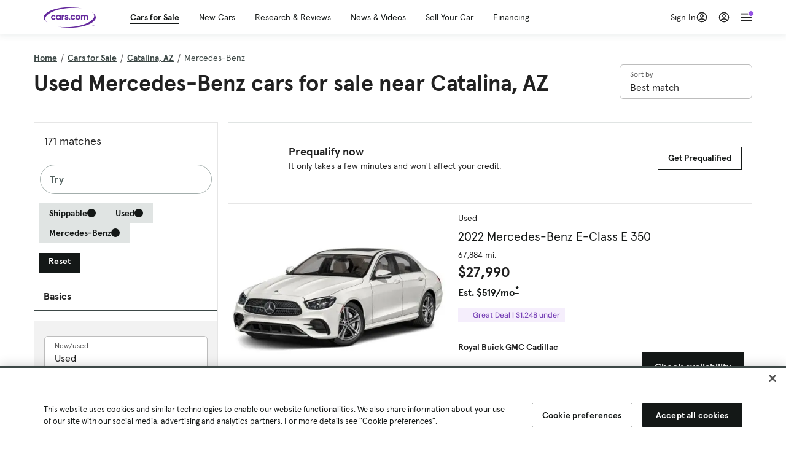

--- FILE ---
content_type: text/html; charset=utf-8
request_url: https://cars.qualtrics.com/jfe/form/SV_81Hx3Jkheo8zhmC
body_size: 19086
content:
<!DOCTYPE html>
<html class="JFEScope">
<head>
    <meta charset="UTF-8">
    <meta http-equiv="X-UA-Compatible" content="IE=edge">
    <meta name="apple-mobile-web-app-capable" content="yes">
    <meta name="mobile-web-app-capable" content="yes">
    <title>Qualtrics Survey | Qualtrics Experience Management</title>
    
        <link rel="dns-prefetch" href="//co1.qualtrics.com/WRQualtricsShared/">
        <link rel="preconnect" href="//co1.qualtrics.com/WRQualtricsShared/">
    
    <meta name="description" content="The most powerful, simple and trusted way to gather experience data. Start your journey to experience management and try a free account today.">
    <meta name="robots" content="noindex">
    <meta id="meta-viewport" name="viewport" content="width=device-width, initial-scale=1, minimum-scale=1, maximum-scale=2.5">
    <meta property="og:title" content="Qualtrics Survey | Qualtrics Experience Management">
    <meta property="og:description" content="The most powerful, simple and trusted way to gather experience data. Start your journey to experience management and try a free account today.">
    
        <meta property="og:image" content="https://cars.qualtrics.com/CP/Graphic.php?IM=IM_0ocZAgMDorIIuwJ">
    
    <script>(function(w) {
  'use strict';
  if (w.history && w.history.replaceState) {
    var path = w.location.pathname;
    var jfePathRegex = /^\/jfe\d+\//;

    if (jfePathRegex.test(path)) {
      w.history.replaceState(null, null, w.location.href.replace(path, path.replace(jfePathRegex, '/jfe/')));
    }
  }
})(window);
</script>
</head>
    <body id="SurveyEngineBody">
    <noscript><style>#pace{display: none;}</style><div style="padding:8px 15px;font-family:Helvetica,Arial,sans-serif;background:#fcc;border:1px solid #c55">Javascript is required to load this page.</div></noscript>
    
        <style type='text/css'>#pace{background:#fff;position:absolute;top:0;bottom:0;left:0;right:0;z-index:1}#pace::before{content:'';display:block;position:fixed;top:30%;right:50%;width:50px;height:50px;border:6px solid transparent;border-top-color:#0b6ed0;border-left-color:#0b6ed0;border-radius:80px;animation:q 1s linear infinite;margin:-33px -33px 0 0;box-sizing:border-box}@keyframes q{0%{transform:rotate(0)}100%{transform:rotate(360deg)}}
</style>
        <div id='pace'></div>
    
    <script type="text/javascript">
      window.QSettings = {
          
        jfeVersion: "a8ef4bfa1e5b68ca5c6385caa82ad0b3b12ea721",
        publicPath: "/jfe/static/dist/",
        cbs: [], bootstrapSkin: null, ab: false,
        getPT: function(cb) {
          if (this.pt !== undefined) {
            cb(this.success, this.pt);
          } else {
            this.cbs.push(cb);
          }
        },
        setPT: function(s, pt) {
          this.success = s;
          this.pt = pt;
          if (this.cbs.length) {
            for (var i = 0; i < this.cbs.length; i++) {
              this.cbs[i](s, pt);
            }
          }
        }
      };
    </script>
    <div id="skinPrefetch" style="position: absolute; visibility: hidden" class="JFEContent SkinV2 webkit CSS3"></div>
    <script>(()=>{"use strict";var e,r,t,a,c,o={},n={};function d(e){var r=n[e];if(void 0!==r)return r.exports;var t=n[e]={id:e,loaded:!1,exports:{}};return o[e].call(t.exports,t,t.exports,d),t.loaded=!0,t.exports}d.m=o,e=[],d.O=(r,t,a,c)=>{if(!t){var o=1/0;for(l=0;l<e.length;l++){for(var[t,a,c]=e[l],n=!0,f=0;f<t.length;f++)(!1&c||o>=c)&&Object.keys(d.O).every(e=>d.O[e](t[f]))?t.splice(f--,1):(n=!1,c<o&&(o=c));if(n){e.splice(l--,1);var i=a();void 0!==i&&(r=i)}}return r}c=c||0;for(var l=e.length;l>0&&e[l-1][2]>c;l--)e[l]=e[l-1];e[l]=[t,a,c]},d.n=e=>{var r=e&&e.__esModule?()=>e.default:()=>e;return d.d(r,{a:r}),r},t=Object.getPrototypeOf?e=>Object.getPrototypeOf(e):e=>e.__proto__,d.t=function(e,a){if(1&a&&(e=this(e)),8&a)return e;if("object"==typeof e&&e){if(4&a&&e.__esModule)return e;if(16&a&&"function"==typeof e.then)return e}var c=Object.create(null);d.r(c);var o={};r=r||[null,t({}),t([]),t(t)];for(var n=2&a&&e;"object"==typeof n&&!~r.indexOf(n);n=t(n))Object.getOwnPropertyNames(n).forEach(r=>o[r]=()=>e[r]);return o.default=()=>e,d.d(c,o),c},d.d=(e,r)=>{for(var t in r)d.o(r,t)&&!d.o(e,t)&&Object.defineProperty(e,t,{enumerable:!0,get:r[t]})},d.f={},d.e=e=>Promise.all(Object.keys(d.f).reduce((r,t)=>(d.f[t](e,r),r),[])),d.u=e=>"c/"+{196:"vendors~recaptchav3",233:"db",438:"vendors~mockForm",821:"barrel-roll",905:"ss",939:"bf",1044:"matrix",1075:"mc",1192:"meta",1205:"timing",1365:"hmap",1543:"recaptchav3",1778:"slide",1801:"fade",2042:"jsApi",2091:"advance-button-template",2292:"hotspot",2436:"slider",2552:"vendors~scoring~cs~matrix",2562:"flip",2603:"mockForm",2801:"fancybox",3432:"mp",4522:"scoring",4863:"dd",5321:"vendors~mockForm~response-summary~fileupload",5330:"fileupload",5453:"default~cs~slider~ss",5674:"pgr",5957:"response-summary",6023:"vendors~fileupload",6198:"te",6218:"ro",6246:"focus-handler",6255:"captcha",6500:"default~hl~hotspot~matrix",6507:"prototype",7211:"sbs",7529:"cs",7685:"preview",7719:"default~hmap~pgr~ro~te~timing",8095:"default~cs~slider",8393:"draw",8606:"default~captcha~cs~db~dd~draw~fileupload~hmap~hl~hotspot~matrix~mc~meta~pgr~ro~sbs~slider~ss~te~timing",9679:"toc",9811:"hl"}[e]+"."+{196:"97848bc9e7c6051ecccc",233:"8ba9f6447cd314fbb68a",438:"53d5364f2fde015d63eb",821:"7889bb8e29b6573a7c1e",905:"351d3164dfd98410d564",939:"eec2597b947c36022f6d",1044:"d8d7465fc033fbb10620",1075:"86a63d9fd6b94fccd78b",1192:"2bda7fa2af76817782a5",1205:"e0a338ca75eae4b40cc1",1365:"b3a7378eb91cc2c32d41",1543:"0c7be974c5976b4baac4",1778:"89aa23ad976cab36539d",1801:"8cb2d1667aca0bc1260e",2042:"c48c082656b18079aa7e",2091:"4f0959084e4a4a187d1d",2292:"14fd8d7b863312b03015",2436:"96ce9dfbc69cf4a6f014",2552:"7cd2196cef0e70bb9e8a",2562:"3266dde7e4660ffcef3a",2603:"c8f6cb94cd9e79b57383",2801:"685cee5836e319fa57a8",3432:"6ae4057caed354cea4bd",4522:"1beb1b30ccc2fa30924f",4863:"4a0994a3732ac4fec406",5321:"41b49ced3a7a9cce58ab",5330:"4e241617d0d8f9638bed",5453:"171b59120e19c43bc4c6",5674:"144a9eb1a74ebd10fb2f",5957:"18b07be3e10880ac7370",6023:"2f608006811a8be8971c",6198:"31e404ce9bb91ad2fdc1",6218:"3cb64ba46db80f90121a",6246:"ba7b22b6a40782e5e004",6255:"a511708ee09ee539c882",6500:"e988cfdc3a56d687c346",6507:"63afbf731c56ba97ae7b",7211:"2d043279f45787cdbc6a",7529:"6440499b8bf1aaf62693",7685:"1241170f420176c2c6ef",7719:"8714f0d6579c8e712177",8095:"3b318c0e91b8cce117d5",8393:"2a48f184a447969fff1f",8606:"017a626bdaafbf05c221",9679:"20b914cfa638dfe959cc",9811:"e3e744cd3ab59c8be98b"}[e]+".min.js",d.miniCssF=e=>"fancybox.0bb59945b9873f54214a.min.css",d.g=function(){if("object"==typeof globalThis)return globalThis;try{return this||new Function("return this")()}catch(e){if("object"==typeof window)return window}}(),d.o=(e,r)=>Object.prototype.hasOwnProperty.call(e,r),a={},c="javascriptformengine:",d.l=(e,r,t,o)=>{if(a[e])a[e].push(r);else{var n,f;if(void 0!==t)for(var i=document.getElementsByTagName("script"),l=0;l<i.length;l++){var b=i[l];if(b.getAttribute("src")==e||b.getAttribute("data-webpack")==c+t){n=b;break}}n||(f=!0,(n=document.createElement("script")).charset="utf-8",n.timeout=120,d.nc&&n.setAttribute("nonce",d.nc),n.setAttribute("data-webpack",c+t),n.src=e),a[e]=[r];var s=(r,t)=>{n.onerror=n.onload=null,clearTimeout(u);var c=a[e];if(delete a[e],n.parentNode&&n.parentNode.removeChild(n),c&&c.forEach(e=>e(t)),r)return r(t)},u=setTimeout(s.bind(null,void 0,{type:"timeout",target:n}),12e4);n.onerror=s.bind(null,n.onerror),n.onload=s.bind(null,n.onload),f&&document.head.appendChild(n)}},d.r=e=>{"undefined"!=typeof Symbol&&Symbol.toStringTag&&Object.defineProperty(e,Symbol.toStringTag,{value:"Module"}),Object.defineProperty(e,"__esModule",{value:!0})},d.nmd=e=>(e.paths=[],e.children||(e.children=[]),e),d.p="",(()=>{if("undefined"!=typeof document){var e=e=>new Promise((r,t)=>{var a=d.miniCssF(e),c=d.p+a;if(((e,r)=>{for(var t=document.getElementsByTagName("link"),a=0;a<t.length;a++){var c=(n=t[a]).getAttribute("data-href")||n.getAttribute("href");if("stylesheet"===n.rel&&(c===e||c===r))return n}var o=document.getElementsByTagName("style");for(a=0;a<o.length;a++){var n;if((c=(n=o[a]).getAttribute("data-href"))===e||c===r)return n}})(a,c))return r();((e,r,t,a,c)=>{var o=document.createElement("link");o.rel="stylesheet",o.type="text/css",d.nc&&(o.nonce=d.nc),o.onerror=o.onload=t=>{if(o.onerror=o.onload=null,"load"===t.type)a();else{var n=t&&t.type,d=t&&t.target&&t.target.href||r,f=new Error("Loading CSS chunk "+e+" failed.\n("+n+": "+d+")");f.name="ChunkLoadError",f.code="CSS_CHUNK_LOAD_FAILED",f.type=n,f.request=d,o.parentNode&&o.parentNode.removeChild(o),c(f)}},o.href=r,t?t.parentNode.insertBefore(o,t.nextSibling):document.head.appendChild(o)})(e,c,null,r,t)}),r={3454:0};d.f.miniCss=(t,a)=>{r[t]?a.push(r[t]):0!==r[t]&&{2801:1}[t]&&a.push(r[t]=e(t).then(()=>{r[t]=0},e=>{throw delete r[t],e}))}}})(),(()=>{var e={3454:0};d.f.j=(r,t)=>{var a=d.o(e,r)?e[r]:void 0;if(0!==a)if(a)t.push(a[2]);else if(3454!=r){var c=new Promise((t,c)=>a=e[r]=[t,c]);t.push(a[2]=c);var o=d.p+d.u(r),n=new Error;d.l(o,t=>{if(d.o(e,r)&&(0!==(a=e[r])&&(e[r]=void 0),a)){var c=t&&("load"===t.type?"missing":t.type),o=t&&t.target&&t.target.src;n.message="Loading chunk "+r+" failed.\n("+c+": "+o+")",n.name="ChunkLoadError",n.type=c,n.request=o,a[1](n)}},"chunk-"+r,r)}else e[r]=0},d.O.j=r=>0===e[r];var r=(r,t)=>{var a,c,[o,n,f]=t,i=0;if(o.some(r=>0!==e[r])){for(a in n)d.o(n,a)&&(d.m[a]=n[a]);if(f)var l=f(d)}for(r&&r(t);i<o.length;i++)c=o[i],d.o(e,c)&&e[c]&&e[c][0](),e[c]=0;return d.O(l)},t=self.webpackChunkjavascriptformengine=self.webpackChunkjavascriptformengine||[];t.forEach(r.bind(null,0)),t.push=r.bind(null,t.push.bind(t))})()})();</script>
    <script src="/jfe/static/dist/jfeLib.41e905943427321fa036.min.js" crossorigin="anonymous"></script>
    <script src="/jfe/static/dist/jfe.b2aa22a9b68ea0a1d846.min.js" crossorigin="anonymous"></script>


    <link href="/jfe/themes/templated-skins/qualtrics.2014:cars.9820517390:null/version-1765475774342-89bffa/stylesheet.css" rel="stylesheet"><link href="https://rsms.me/inter/inter.css" rel="stylesheet">

    <link id="rtlStyles" rel="stylesheet" type="text/css">
    <style id="customStyles"></style>

    <style>
      .JFEScope .questionFocused   .advanceButtonContainer {transition:opacity .3s!important;visibility:unset;opacity:1}
      .JFEScope .questionUnfocused .advanceButtonContainer, .advanceButtonContainer {transition:opacity .3s!important;visibility:hidden;opacity:0}
      .Skin .Bipolar .bipolar-mobile-header, .Skin .Bipolar .desktop .bipolar-mobile-header, .Skin .Bipolar .mobile .ColumnLabelHeader {display: none}

      /* Change color of question validation warnings */
      .Skin .ValidationError.Warn {color: #e9730c;}

      /* Hide mobile preview scrollbar for Chrome, Safari and Opera */
      html.MobilePreviewFrame::-webkit-scrollbar { display: none; }

      /* Hide mobile preview scrollbar for IE and Edge */
      html.MobilePreviewFrame { -ms-overflow-style: none; scrollbar-width: none; }
    </style>
    <style type="text/css">.accessibility-hidden{height:0;width:0;overflow:hidden;position:absolute;left:-999px}</style>
    <div id="polite-announcement" class="accessibility-hidden" aria-live="polite" aria-atomic="true"></div>
    <div id="assertive-announcement" class="accessibility-hidden" aria-live="assertive" role="alert" aria-atomic="true"></div>
    <script type="text/javascript">
      (function () {
        var o = {};
        try {
          Object.defineProperty(o,'compat',{value:true,writable:true,enumerable:true,configurable:true});
        } catch (e) {};
        if (o.compat !== true || document.addEventListener === undefined) {
          window.location.pathname = '/jfe/incompatibleBrowser';
        }

        var fv = document.createElement('link');
        fv.rel = 'apple-touch-icon';
        fv.href = "https://cars.qualtrics.com/CP/Graphic.php?IM=IM_eR3RqUaDkCmZcDb";
        document.getElementsByTagName('head')[0].appendChild(fv);
      })();
      QSettings.ab = false;
      document.title = "Qualtrics Survey | Qualtrics Experience Management";
      
      (function(s) {
        QSettings.bootstrapSkin = s;
        var sp = document.getElementById('skinPrefetch');
        if (sp) {
          sp.innerHTML = s;
        }
      })("<meta name=\"HandheldFriendly\" content=\"true\" />\n<meta name = \"viewport\" content = \"user-scalable = yes, maximum-scale=10, minimum-scale=1, initial-scale = 1, width = device-width\" />\n<div class='Skin'>\n\t<div id=\"Overlay\"></div>\n\t<div id=\"Wrapper\">\n\t\t\n\t\t<div class='SkinInner'>\n\t\t\t<div id='LogoContainer'>\n\t\t\t\t<div id='Logo'><img src=\"https://cars.qualtrics.com/CP/Graphic.php?IM=IM_4UzHhdp9et1Omp0\" /></div>\n\t\t\t</div>\n\t\t\t<div id='HeaderContainer'>\n\t\t\t\t<div id=\"BrandingHeader\"><script type=\"text/javascript\">\nQualtrics.SurveyEngine.addOnReady(function() {\njQuery('#Plug').attr('style', 'display:none !important');\n});\n<\/script></div>\n\t\t\t\t<div id='Header'>{~Header~}</div>\n\t\t\t</div>\n\t\t\t<div id='SkinContent'>\n\t\t\t\t<div id='Questions'>{~Question~}</div>\n\t\t\t\t<div id='Buttons'>{~Buttons~}</div>\n\t\t\t\t<div id='ProgressBar'>{~ProgressBar~}</div>\n\t\t\t</div>\n\t\t</div>\n\t\t<div id='Footer'>{~Footer~}</div>\n\t\t\n\t\t<div id='PushStickyFooter'></div>\n\t</div>\n\t<div id=\"Plug\" style=\"display:block !important;\"><a href=\"https://www.qualtrics.com/powered-by-qualtrics/?utm_source=internal%2Binitiatives&utm_medium=survey%2Bpowered%2Bby%2Bqualtrics&utm_content={~BrandID~}&utm_survey_id={~SurveyID~}\" target=\"_blank\" aria-label=\"{~PlugLabel~}\">{~Plug~}</a></div>\n</div>\n<script>Qualtrics.SurveyEngine.addOnload(Qualtrics.uniformLabelHeight);<\/script>\n\n<script>\n//TM6 Question Text Cell Padding\n\t//JFE\n\tPage.on('ready:imagesLoaded',function() {\n\t\tvar t = jQuery(\".QuestionText table\");\n\t  for (i=0; i<t.length; i++) {\n\t    if (t[i].cellPadding != undefined) {\n\t      var p = t[i].cellPadding + \"px\";\n\t      t.eq(i).find(\"th\").css(\"padding\",p);\n\t      t.eq(i).find(\"td\").css(\"padding\",p);\n\t    }\n\t  }\n\t});\n\t//SE\n\tjQuery(window).on('load',function() {\n\t\tif (jQuery(\"div\").hasClass(\"JFE\") == false) {\n\t    var t = jQuery(\".QuestionText table\");\n\t    for (i=0; i<t.length; i++) {\n\t      if (t[i].cellPadding != undefined) {\n\t        var p = t[i].cellPadding + \"px\";\n\t        t.eq(i).find(\"th\").css(\"padding\",p);\n\t        t.eq(i).find(\"td\").css(\"padding\",p);\n\t      }\n\t    }\n\t\t};\n\t});\n//TM21 iOS Text Box Width Fix\n//JFE\nPage.on('ready:imagesLoaded',function() {\n\tfunction isIE () {\n  \tvar myNav = navigator.userAgent.toLowerCase();\n  \treturn (myNav.indexOf('msie') != -1) ? parseInt(myNav.split('msie')[1]) : false;\n\t}\n\tif (!isIE()) {\n\t\tvar mq = window.matchMedia( \"(max-width: 480px)\" );\n\t\tif (mq.matches == true) {\n\t\t\tjQuery(\".Skin .MC .TextEntryBox\").css(\"width\",\"100%\");\n\t\t\tjQuery(\".Skin .TE .ESTB .InputText\").css(\"width\",\"100%\");\n\t\t\tjQuery(\".Skin .TE .FORM .InputText\").css(\"width\",\"100%\");\n\t\t\tjQuery(\".Skin .TE .ML .InputText\").css(\"width\",\"100%\");\n\t\t\tjQuery(\".Skin .TE .PW .InputText\").css(\"width\",\"100%\");\n\t\t\tjQuery(\".Skin .TE .SL .InputText\").css(\"width\",\"100%\");\n\t\t\tjQuery(\".Skin .TE .FollowUp .InputText\").css(\"width\",\"100%\");\n\t\t};\n\t};\n});\n//SE\njQuery(window).on('load',function() {\n\tfunction isIE () {\n  \tvar myNav = navigator.userAgent.toLowerCase();\n  \treturn (myNav.indexOf('msie') != -1) ? parseInt(myNav.split('msie')[1]) : false;\n\t}\n\tif (!isIE()) {\n\t\tvar mq = window.matchMedia( \"(max-width: 480px)\" );\n\t\tif (jQuery(\"div\").hasClass(\"JFE\") == false && mq.matches == true) {\n\t\t\tjQuery(\".Skin .MC .TextEntryBox\").css(\"width\",\"100%\");\n\t\t\tjQuery(\".Skin .TE .ESTB .InputText\").css(\"width\",\"100%\");\n\t\t\tjQuery(\".Skin .TE .FORM .InputText\").css(\"width\",\"100%\");\n\t\t\tjQuery(\".Skin .TE .ML .InputText\").css(\"width\",\"100%\");\n\t\t\tjQuery(\".Skin .TE .PW .InputText\").css(\"width\",\"100%\");\n\t\t\tjQuery(\".Skin .TE .SL .InputText\").css(\"width\",\"100%\");\n\t\t\tjQuery(\".Skin .TE .FollowUp .InputText\").css(\"width\",\"100%\");\n\t\t};\n\t};\n});\n<\/script>\n\n<style>.Skin .QuestionOuter.Matrix{max-width:1100px}</style>\n");
      
      
      (function() {
        var fv = document.createElement('link');
        fv.type = 'image/x-icon';
        fv.rel = 'icon';
        fv.href = "https://cars.qualtrics.com/CP/Graphic.php?IM=IM_bdYYI4BiyXYEhx3";
        document.getElementsByTagName('head')[0].appendChild(fv);
      }());
      
      
    </script>
        <script type="text/javascript">
          (function(appData) {
            if (appData && typeof appData === 'object' && '__jfefeRenderDocument' in appData) {
              var doc = appData.__jfefeRenderDocument

              if (doc === 'incompatible') {
                window.location = '/jfe/incompatibleBrowser';
                return
              }

              window.addEventListener('load', function() {
                // farewell jfe
                delete window.QSettings
                delete window.webpackJsonp
                delete window.jQuery
                delete window.ErrorWatcher
                delete window.onLoadCaptcha
                delete window.experimental
                delete window.Page

                var keys = Object.keys(window);
                for (let i in keys) {
                  var name = keys[i];
                  if (name.indexOf('jQuery') === 0) {
                    delete window[name];
                    break;
                  }
                }

                document.open();
                document.write(doc);
                document.close();
              })
            } else {
              // prevent document.write from replacing the entire page
              window.document.write = function() {
                log.error('document.write is not allowed and has been disabled.');
              };

              QSettings.setPT(true, appData);
            }
          })({"FormSessionID":"FS_6H7IJWhUz9cAXCN","QuestionIDs":["QID1","QID2"],"QuestionDefinitions":{"QID1":{"DefaultChoices":false,"DataExportTag":"Q1","QuestionID":"QID1","QuestionType":"Meta","Selector":"Browser","Configuration":{"QuestionDescriptionOption":"UseText"},"Choices":{"1":{"Display":"Browser","TextEntry":1},"2":{"Display":"Version","TextEntry":1},"3":{"Display":"Operating System","TextEntry":1},"4":{"Display":"Screen Resolution","TextEntry":1},"5":{"Display":"Flash Version","TextEntry":1},"6":{"Display":"Java Support","TextEntry":1},"7":{"Display":"User Agent","TextEntry":1}},"Validation":"None","GradingData":[],"Language":{"EN":{"QuestionText":"Click to write the question text","Choices":{"1":{"Display":"Browser"},"2":{"Display":"Version"},"3":{"Display":"Operating System"},"4":{"Display":"Screen Resolution"},"5":{"Display":"Flash Version"},"6":{"Display":"Java Support"},"7":{"Display":"User Agent"}}}},"NextChoiceId":4,"NextAnswerId":1,"SurveyLanguage":"EN"},"QID2":{"DefaultChoices":false,"DataExportTag":"Q2","QuestionType":"MC","Selector":"SAVR","SubSelector":"TX","Configuration":{"QuestionDescriptionOption":"UseText"},"Choices":{"1":{"Display":"Experience using Cars.com"},"2":{"Display":"Receive assistance for trouble I am experiencing with the Cars.com site"},"3":{"Display":"Leave feedback for a dealership"},"4":{"Display":"Receive assistance for trouble I am experiencing with listing my vehicle for sale on Cars.com"},"5":{"Display":"Experience using Your Garage","DisplayLogic":{"0":{"0":{"LeftOperand":"Page","LogicType":"EmbeddedField","Operator":"Contains","RightOperand":"/your-garage","Type":"Expression"},"1":{"Conjuction":"Or","LeftOperand":"Page Referrer","LogicType":"EmbeddedField","Operator":"Contains","RightOperand":"/your-garage","Type":"Expression"},"Type":"If"},"Type":"BooleanExpression","inPage":false}},"6":{"Display":"Feature request"}},"ChoiceOrder":[1,"6","5",2,"4",3],"Validation":{"Settings":{"ForceResponse":"ON","ForceResponseType":"ON","Type":"None"}},"GradingData":[],"Language":{"EN":{"QuestionText":"What type of feedback would you like to provide?","Choices":{"1":{"Display":"Experience using Cars.com"},"2":{"Display":"Receive assistance for trouble I am experiencing with the Cars.com site"},"3":{"Display":"Leave feedback for a dealership"},"4":{"Display":"Receive assistance for trouble I am experiencing with listing my vehicle for sale on Cars.com"},"5":{"Display":"Experience using Your Garage"},"6":{"Display":"Feature request"}}}},"NextChoiceId":7,"NextAnswerId":1,"QuestionID":"QID2","DataVisibility":{"Private":false,"Hidden":false},"SurveyLanguage":"EN"}},"NextButton":null,"PreviousButton":false,"Count":2,"Skipped":0,"NotDisplayed":0,"LanguageSelector":null,"Messages":{"PoweredByQualtrics":"Powered by Qualtrics","PoweredByQualtricsLabel":"Powered by Qualtrics: Learn more about Qualtrics in a new tab","A11yNextPage":"You are on the next page","A11yPageLoaded":"Page Loaded","A11yPageLoading":"Page is loading","A11yPrevPage":"You are on the previous page","FailedToReachServer":"We were unable to connect to our servers. Please check your internet connection and try again.","ConnectionError":"Connection Error","IPDLError":"Sorry, an unexpected error occurred.","Retry":"Retry","Cancel":"Cancel","Language":"Language","Done":"Done","AutoAdvanceLabel":"or press Enter","DecimalSeparator":"Please exclude commas and if necessary use a point as a decimal separator.","IE11Body":"You are using an unsupported browser. Qualtrics surveys will no longer load in Internet Explorer 11 after March 15, 2024.","BipolarPreference":"Select this answer if you prefer %1 over %2 by %3 points.","BipolarNoPreference":"Select this answer if you have no preference between %1 and %2.","Blank":"Blank","CaptchaRequired":"Answering the captcha is required to proceed","MCMSB_Instructions":"To select multiple options in a row, click and drag your mouse or hold down Shift when selecting. To select non-sequential options, hold down Control (on a PC) or Command (on a Mac) when clicking. To deselect an option, hold down Control or Command and click on a selected option.","MLDND_Instructions":"Drag and drop each item from the list into a bucket.","PGR_Instructions":"Drag and drop items into groups. Within each group, rank items by dragging and dropping them into place.","ROSB_Instructions":"Select items and then rank them by clicking the arrows to move each item up and down."},"IsPageMessage":false,"ErrorCode":null,"PageMessageTranslations":{},"CurrentLanguage":"EN","FallbackLanguage":"EN","QuestionRuntimes":{"QID1":{"Highlight":false,"ID":"QID1","Type":"Meta","Selector":"Browser","SubSelector":null,"ErrorMsg":null,"TerminalAuthError":false,"Valid":false,"MobileFirst":false,"QuestionTypePluginProperties":null,"CurrentMultiPageQuestionIndex":0,"Displayed":true,"PreValidation":"None","IsAutoAuthFailure":false,"ErrorSeverity":null,"PDPErrorMsg":null,"PDPError":null,"QuestionText":"Click to write the question text","Choices":{"1":{"Display":"Browser"},"2":{"Display":"Version"},"3":{"Display":"Operating System"},"4":{"Display":"Screen Resolution"},"5":{"Display":"Flash Version"},"6":{"Display":"Java Support"},"7":{"Display":"User Agent"}},"WontBeDisplayedText":"This question will not be displayed to the recipient.","Active":true},"QID2":{"Highlight":false,"ID":"QID2","Type":"MC","Selector":"SAVR","SubSelector":"TX","ErrorMsg":null,"TerminalAuthError":false,"Valid":false,"MobileFirst":false,"QuestionTypePluginProperties":null,"CurrentMultiPageQuestionIndex":0,"Displayed":true,"PreValidation":{"Settings":{"ForceResponse":"ON","ForceResponseType":"ON","Type":"None"}},"Choices":{"1":{"ID":"1","RecodeValue":"1","VariableName":"1","Text":"","Display":"Experience using Cars.com","InputWidth":null,"Exclusive":false,"Selected":false,"Password":false,"TextEntry":false,"TextEntrySize":"Small","TextEntryLength":null,"InputHeight":null,"Error":null,"ErrorMsg":null,"PDPErrorMsg":null,"PDPError":null,"Displayed":true},"2":{"ID":"2","RecodeValue":"2","VariableName":"2","Text":"","Display":"Receive assistance for trouble I am experiencing with the Cars.com site","InputWidth":null,"Exclusive":false,"Selected":false,"Password":false,"TextEntry":false,"TextEntrySize":"Small","TextEntryLength":null,"InputHeight":null,"Error":null,"ErrorMsg":null,"PDPErrorMsg":null,"PDPError":null,"Displayed":true},"3":{"ID":"3","RecodeValue":"3","VariableName":"3","Text":"","Display":"Leave feedback for a dealership","InputWidth":null,"Exclusive":false,"Selected":false,"Password":false,"TextEntry":false,"TextEntrySize":"Small","TextEntryLength":null,"InputHeight":null,"Error":null,"ErrorMsg":null,"PDPErrorMsg":null,"PDPError":null,"Displayed":true},"4":{"ID":"4","RecodeValue":"4","VariableName":"4","Text":"","Display":"Receive assistance for trouble I am experiencing with listing my vehicle for sale on Cars.com","InputWidth":null,"Exclusive":false,"Selected":false,"Password":false,"TextEntry":false,"TextEntrySize":"Small","TextEntryLength":null,"InputHeight":null,"Error":null,"ErrorMsg":null,"PDPErrorMsg":null,"PDPError":null,"Displayed":true},"5":{"ID":"5","RecodeValue":"5","VariableName":"5","Text":"","Display":"Experience using Your Garage","InputWidth":null,"Exclusive":false,"Selected":false,"Password":false,"TextEntry":false,"TextEntrySize":"Small","TextEntryLength":null,"InputHeight":null,"Error":null,"ErrorMsg":null,"PDPErrorMsg":null,"PDPError":null,"Displayed":false},"6":{"ID":"6","RecodeValue":"6","VariableName":"6","Text":"","Display":"Feature request","InputWidth":null,"Exclusive":false,"Selected":false,"Password":false,"TextEntry":false,"TextEntrySize":"Small","TextEntryLength":null,"InputHeight":null,"Error":null,"ErrorMsg":null,"PDPErrorMsg":null,"PDPError":null,"Displayed":true}},"ChoiceOrder":["1","6","2","4","3"],"ChoiceTextPosition":"Left","Selected":null,"IsAutoAuthFailure":false,"ErrorSeverity":null,"PDPErrorMsg":null,"PDPError":null,"QuestionText":"What type of feedback would you like to provide?","ExistingChoices":{},"ProcessedDisplayChoiceOrder":["1","6","2","4","3"],"ChoiceOrderSetup":true,"Active":true}},"IsEOS":false,"FailedValidation":false,"PDPValidationFailureQuestionIDs":[],"BlockID":"BL_efZV8eIc4EQ2sv4","FormTitle":"Qualtrics Survey | Qualtrics Experience Management","SurveyMetaDescription":"The most powerful, simple and trusted way to gather experience data. Start your journey to experience management and try a free account today.","TableOfContents":null,"UseTableOfContents":false,"SM":{"BaseServiceURL":"https://cars.qualtrics.com","SurveyVersionID":"9223370314410068697","IsBrandEncrypted":false,"JFEVersionID":"03fe6757db2b5fa6b3fa7f1a6bef80a9295ac371","BrandDataCenterURL":"https://yul1.qualtrics.com","XSRFToken":"9CDigqxDk2j_jl735AlH3A","StartDate":"2026-01-19 05:34:21","StartDateRaw":1768800861977,"BrandID":"cars","SurveyID":"SV_81Hx3Jkheo8zhmC","BrowserName":"Chrome","BrowserVersion":"131.0.0.0","OS":"Macintosh","UserAgent":"Mozilla/5.0 (Macintosh; Intel Mac OS X 10_15_7) AppleWebKit/537.36 (KHTML, like Gecko) Chrome/131.0.0.0 Safari/537.36; ClaudeBot/1.0; +claudebot@anthropic.com)","LastUserAgent":"Mozilla/5.0 (Macintosh; Intel Mac OS X 10_15_7) AppleWebKit/537.36 (KHTML, like Gecko) Chrome/131.0.0.0 Safari/537.36; ClaudeBot/1.0; +claudebot@anthropic.com)","QueryString":"","IP":"3.138.179.189","URL":"https://cars.qualtrics.com/jfe/form/SV_81Hx3Jkheo8zhmC","BaseHostURL":"https://cars.qualtrics.com","ProxyURL":"https://cars.qualtrics.com/jfe/form/SV_81Hx3Jkheo8zhmC","JFEDataCenter":"jfe6","dataCenterPath":"jfe6","IsPreview":false,"LinkType":"anonymous","geoIPLocation":{"IPAddress":"3.138.179.189","City":"Columbus","CountryName":"United States","CountryCode":"US","Region":"OH","RegionName":"Ohio","PostalCode":"43215","Latitude":39.9625,"Longitude":-83.0061,"MetroCode":535,"Private":false},"geoIPV2Enabled":true,"EDFromRequest":[],"FormSessionID":"FS_6H7IJWhUz9cAXCN"},"ED":{"SID":"SV_81Hx3Jkheo8zhmC","SurveyID":"SV_81Hx3Jkheo8zhmC","Q_URL":"https://cars.qualtrics.com/jfe/form/SV_81Hx3Jkheo8zhmC","UserAgent":"Mozilla/5.0 (Macintosh; Intel Mac OS X 10_15_7) AppleWebKit/537.36 (KHTML, like Gecko) Chrome/131.0.0.0 Safari/537.36; ClaudeBot/1.0; +claudebot@anthropic.com)","Q_CHL":"anonymous","Q_LastModified":1728327145,"Q_Language":"EN"},"PostToStartED":{},"FormRuntime":null,"RuntimePayload":"9u5bjWkdRvzOsoe3y3qEsC4GuhaeEUDsjpXmb2o+tD1u/AK2O+yz50Z6MqS6DduhUsixTh5sfz1aV0aDdnCJif0R4LleLh6mQJQEpEGc1OKM+gg/VvvURF516Iuo4Q/haRhdtpXYGpPvq+S3AB7w1vQofQZ3pEbEfdESmVTqLzaTFygdYhj+GfHaiEVKoB+a60t6X/9anWZcP8P009lTh/3jz4oL5CJqOcCOkx2ZnRV3IKPQi4WhWVdv1af3ebr8/i0r6t7ChESkIFHgb7CCdTbyy8X5hUXjDq6e8FZu6kyEN6oQ6UzYyCoOvrOjpUn8JfLCEoKUZZOAaVXafHfLg39MgpmwITWKXG7tfCndd3yCn6y2K+oaWZj7S6OK/izHrDlGzzJ+jTG1rpnjXcrULInogmPUuKlRo+6w/i1kiubOHQ4WWcfVLdeIcn17BjeS8Tjc7H7CCESZ0Lb980Zwl8WN8OXLsStGkXGRiZAD+j1r5FJ/Rlpv+EYDstxIACQYfICEi+1YAch4jXk6wef5KvxD5cZUqmNNdxgN3yyvZxn5+Srq9c6ZAAQ86avoGlsuwUN5uYWG/p2lB0sbken0gAYxVMMEHsdVRopjYZqaM0U/[base64]/xLRsPOF1if/oQazWX1um3o1BPvSbLPu7ZaNa+GJ0dR4n7ahbSqKy5Lu4Lum72FPKfRD35fwbMt9K6Rse2KfXf/j+zDhG9rHVgbTfhmrD2toEEbMIXwkajPYEAQywl8lsF04nU+G08jGf2IAFAGqzxs4fLwE3t0DeARzyyu2JBdJenLKA4156cKTNG5OkVCgnoEY8wO47WlBYOCuOo6EGMBZfVeJmTwGOVfiU1VLre59aH+a4jEU3NeWMgmwDiDQI4B2shkXnJFa28GKS9zmNTmLGkQe/jQUfFzQEUpcZYqy0aB+E2OTuqhGX0knY22Vi2EHo6T6PkiTULPp1fud3bGlrMfw61sQ3dvPF+W20t25dPmwLSzs13wIYCVUJEzK0T0sOus5+9+kvizBob4GUbWJS0XU/VuhJRmjZPl6JihTUiGmM0Y14yM5r/m0EhXtXiQf50vhX0J58LHjvGmr+ko24y+H/OAWnDPFUrX+BVLQs4Yl/sfH2qZL01siEN6rutofROo14+LTgYxCeUzxwgGixMzZlVf+kL3U4JyPrET4SocP72pEFBZhnCm9+zWUYMJI6ODh2h3mUlBTJKRlDbUuWdM0n+nGjWOSIQOQ5YhhlDLbtXjmxlW1/HNKqFLPAsj3wweCMGrysqdj1tdXRtqH7cgGkNCYke02OE37opTFG8HwtrtjEnoze56ZI0ELgu6YBUzz04uZUiNzKV/8qfKxJ4CSvc/60SCvpRn8rNP8yDMtUSLr1DLAxW3ctLnXp7TPT+cvdNyrzZlhM1nvQcwWsss04JmcXkxerT4/b+eR3ifW7AhiKrcvEgbxUGkwvLxWxWALhgv3VYcEJUK+iDtkOogJkKqkQ8hyvMpzjDGQDMF9ZlZhOIEC4viVvlNt5lRlmB9bMAnJ/reO2eX3wCvRQX6kVqjhpYBsf5gtDZHTIUZlELh1zOKTuUUUgk6RqLo6wVz9jj9dZDWd+qUyXIFSS7RGV/zysUOoUll1u9jXuj1MIqOBHY/MxxMb1m8rDi7AZQo103BLODlQdDN5bib2Doz49PyQFsxyjs9OypnEp8/tWwdypj0iXZqt0WodP7lqqDQJ6mlJSpiMPK+x823XqCXSRGlgpUuVf5TthQOe2Swt1m+PyhRNrEQSgDfiAinSPPKVf1zMwlWclgHldRMM2SkTcxkiePCFLAPNXZjoZQIqrXwTqtO2HTS778pe8Ohv5cYce0VvCornFExOEYFJWdLEX/4PiZVkt4YrpexZs1FReLasKnzF67hLue8JdzswHja3Wi4xY97vCLD8wKU4qnkuAtio0UhTVeCnwtl8zJYR2VFPCN7S/+jNaRUP7hUbbWHNKG+kD13QP/EN+cKpJl9LatDf+HHM9gIiAstZBThNgQWcQ4UdL2Cuv08ivXVVsQY208Fu4Em0euArEW2VTigeqKBDNJqRqs2zt61jreQv9a91GJ4U3CRxOyA5IZwZ9rF0a29//TlrvM5PeUHsG4RCP3I9pkU6hli/ZyGQSleuzjYKaGnWYwGoVDsMJDwPszUq3yHF5cilZfqSbTh03bh2Kf+oGt1APdTpYaI96S8n1KrXJaQRZYQICj+MbMwSzpSFXC7oK0pSQfKcx4ychYHeuL7ZKfbSr8uUSNHhS0aKMRram7/4tKt7SUXzA5S8yhbZ6guPmCZd6DOspKFc1Wnz7i33ftlnoId5cVWj53bluyvIkFczWmZFeMss/QFIVN36KeDi4DjQOHw5S/LweRi1OixO9qfMEhMapBMc5I8WjwlQJXUKLOYMRR56ogBrYSDpinqms4QKwrDv0ILD8tUfQeCHVpkBqMk4dol5NxbirkFaaFtgrFJG1nKhPpJtGk7866qGChSIL1q66otBWo04nv5mECMMXmwbj+HidGijXQvbRXe+/o1bR1wwpPbMb0pSJK1fyxjHRLfknZdy4nDppXoV/3XJsUSOkLeRosFYoDdRGTdxfszVZIP7uYOc0/qCAEBTmBFuR20S9iqy6T5tBOnV746cG27RurYA8ojfhIrAkYDc9omm9USJdplATc36famGMYW39BAWcO1lx1P2NXys0qL9K9y4wfC948dglIai5wkBp3mAd64lB2OdnoVRxVR1hO5gLtORg/tghSIcHKfL6FmkO5lOxoKGQleDqZfBuuo0TaTSceQ/7BRY1/oA6O4PuXAPOMsnyfXBATdM2BC5TK9Oucs7vlTIYVWsx1pVJoeIi9IVf3jFn0HYzfzFLS6puHX+YpbLjXcDYPM+cV/MpTolyPdAQQ8Jc6yhnmSMP+iYnQslnmIf5VST5pX5XL/yPQxXGSXrUFqNYen5SnG1nFwFRXWs31Tzhrj3hEwibyP5cQMw83pGnc3DIuX15VKqg/YnZJQ/1qwMkUFe+qHLEAR2796USwlDU+YmApYPRwVT0ThbRd6AwullJrIJUjCkX85/x0kqPj7OXO9RMRXDkHqPo1hp96bGX0puGsC4Bjlee655DtBvcfWzzv9S4X5BHTBsc164cTaAPL8EkOzulK+zMvCxo/H7vFVYnuEk/g+2JwpUIc9iF0Q5C388pC0iU9FFKMs8+xAFJgphBx5q0K06T/xe88/VftIfGqiHztfHyVyHRPm8WmRBVbg3Y/DMzALfPpL4MoULc36me8pO80b9hTyIXL0qbPbKGkQhu/m8EEWfJzMHNDTn///Sg7AGCPuaMezUpYMAG0MwlsoD/MLKR5FAZhcecI2LMTelf0Tmalj9IiNf90KVRma7JPRV87sSUaBM1/+B58uFCOot8FkuhlOiyciL6o7Epui8VSbtKbSoIIpWs/sOZh71xOUwDcNKVpslKXgvumCk+9qEL24FAMuPpw3jWTQ6pAYX2gE4RBAQfa4qYO1IoNgwbSPT/HFBcXj83vX8u0/[base64]/cwYOExkqI+sikdR+B4dk7rumUn2GJ1hWpU6+3e3rpP/XjNFf7n/OlVWVMgs6Jn7lY4hT4vzHXThZVaDlXihlHOG2nGJ4vionKGd5Dr1knCy2I/mIUWTPuQ/OmCTOus0FQwNYlOnZaN+NfasZ3u53JpZ6k0PTDIdcFVPBQi2s0arOVV6wcJdm7g1OP7ySIGhdfmKeD4cDZsLe038M5b+xFPBseUGtT3uMeN6DgXpM5ho+HrOnhhnmyDIY1zfTtF3GldpKEpG5UtSrS2bIw5UQfLQKK9x+bm3WGjc+GLZQv8ID8ykputw/rjGxtgVU97iykhEyk07t5RurYsAr4CNM70QSDL5wu/ZEQV7Ob6T934IX7+ntCaSXoWj88IKvIS+hrwIhGXSTAxQFXnb2G19sWhCWpI/nyY0JLipAjc7aqbI5wsx5zQdLDK7CQwpB9QsteC72zdN99RRFnt119UHhfBRgVraJT/KaDlVzUCrHkUJGePlZdtrK9fuSUO/KtA/BHqWAbldP9nEWBrq8rA9Vuk4ZpVq1AOmu/TbDa5hED6qi6RvTUi1UTyDIrthNj5Kml84HcCTzLrgxOM8xvUGBLUNpwdHVsiAcnn8SSbgwErBt4A8vxTK9bwqQ8CxZ+ceLhmPGG91FqDjFY6weSNgx2s66m/ug5b4KAUPE7azzCD9kkwEszoFwukVZB3VO8lwhifBloy6Kp2CvDf+902Vm1nUPLhATYN7/iE32wePkrzW1f4QPLcMYNZf5voHqRH0UJIw8CmdO2R48gpNYmHSs/zZNiRNNFZtRHRA6El1V+GPJ3HbipBtFz8WPDc15VCWZXZ3a5xGEvG6K7553TRM5Uizd3SzHveFRBJYSH6ALxFqD/iy8+sUIt1XY3kNEtnt+SHB4YiRpf30dLhZZZZ9J4ZcwweGI6OcfUDt4VFVR9lvBdRfqJGim2EKj5/P41XY31CIHzuNJSEyIi8dxvQpaioN8Q8OvIJRYKgprFcRVZZncX/Qhd6h3CSkseDtAZnESxtcc7tPDj8p4p193bOhJAv+Isj/eTbgv85jnTnZlUL1/9jK35m7i/NJBVDZzbczAQ4ocDC7bnM4kE3tqSqjbnKxP9X2Vpxdmr8Xc20OEzXdOEcP3HvoK7qqput8y0dg01zXJomRod8RCcngsXo38GMFMbWbv8n8rltsG2yADL6S5NJ2xu0EyqWGbfjHeHLDr4XuvqtwZRt3Er1ov30GLglPe7ZMtK5qRkB61gsLNYpx9K+3ireg+Tc/JX6aw7mjdgOGwpoXjlabV/W+a2ZQXzdLyT86vSHW1AtX8pWzOFnHiE+8XX4FnL0/EfeFvJqmFmSQhg5H58wn4zZ3xX2+s0QdYpK7E5PpatXrDoVShDlqWoS9wbN+7Z3p64ydazhV6snKgx6cjpjnOrFXNtGLFQNxFuLqjnNj7p7t4fCiakPfqio0Bq4cGsdL2/bD6g6Ykz8yLO/[base64]/qdbD0gaUsD2gfB64BrL4yUAM79Xk0vZVfOZcQmKaIvj1xFG5D9kSn0psLz2No6wCTrd5EbVgnStq3t5jFH4mEKeWDp7WXtGOogWACM+lutv2TcHdaSssLjm7UmpjTPBiaRgYpdkhLj/R3+pqx5DMET9HaD6YsZWwY7rs23IPNnmz8tLNnwlBpGWYUwIl5xK5b4zxxyrZ+Uy7X8yEr1MFnGglt9W0nfyh7rEL9MKvefQ3Q7wVrnqMYAXHSLWR8/IvS8XFu7/Xoqs5dNrk1I5DolKum6Bx5mAv9XDdz1/8Ms9PsHjTfK2c3aoZnuEZPKrBZVmRWBrQEoPTkQEep0S5pKjUR4u0IxGbiT+XUGue88ng18yyG+763QgqoSgL7wbPSu/XAfzPBXjBKIbkzqHE7juCwt95jR3dHLVcE8XfGPvZHk6Nu1jmb+zspVrRV9wiHirAEom54TK4pJlYaw+E/+xm92UyQfZy/LofAtFnS9s351CSQ5niTSHIpm53JN57lwkek+/uEZCwuSGEY1y2u34Jh4GH+2xMnfR2SEcXf/XDxpJ9IU3hUgf9rjXCTXCo8EKyjikqPN873vNQ2snQgk4h0gXuo5zxek9Xmq8mwq2kiU58aGkMJODtU1om6i5A8/uDuW8TWAqXeO5ufd1F0cBA3slENeJk6V5PZ4QRDRnw0ek1/Q4QAtGmAohoDN5eUu2rxrshMAbOSXoXTCuTDBrQ8wKMyVASUeVClUJigUzUp9NIMYVCsuwXNpc7EEJgrjDJpVgKxwJrLp65TbwMVJylwdDWaR0bP2NteB00yZ6US2CW5Jvj0MZlErrzZAPQzclfRr0lm7OYrrqrupX28naKINr4V+s5T/WKCTZVkye3HSuspjej4eHoeUioFzV1loKuEm6XqAruX35OSvkdMlbex1JERSIJFGBS6vFRSylRy1sfNpUGBkxhHbo9ZCDM++e+HKGhWNuzI80Vyf3w7D4LEOTkVv2ys+yuYpNKDWeGJgEE3YZjdest0YR0CNOqf8eX371mviJCh0ReOq16Ddd5wGC5CgX/jTfJBUja/Z62ElDjRMByclJ6wBfgLaJ5CA1xH6EIaJMDf54VexdEFPHEL4J+cvd9g6iptpNwb0+8KsUEwNACpHqsHI4zvveK5qz3wTK69s20CpBNYQT7518OPaiVCJoAwAG4zboFy9AURJqw0pN/[base64]/91gGq7yBzuGEPrFELZzlFXc0mnajwvwr1ZMrZmtrDwysr+fHsPEX+mT8bgWA3siWOBiZ4HaC9lE2cdytXaQGe/w6GoqkI5fHS+7umILZYO8Exh1DpMM+PkkE3U32mlWeVHYN8pt9QHezHhyc/nxiScC3micFevBcYVtkLN4CCH4brdXGLBQxGjuiElXpKvqNm+JdJzq1r7Poh4kmv3Z1CLVYJXlVo/bj0vKQ7b7qs1l6JsGeP/tdPmiwewQZhaJnTnJjdTfISAx+o6wtmChFa7h1D4tHu/CU07MuN58H2TK97289J2xY4nrC+sWgWGGPlPGP4DHZnQVtdEniHyO6sbRLT1pY8DDadZjR//8CoNQlUs4Dzo+jyTOGMFErjRoO26VNVgu+zt3d5WMpUhTeX816n4JFIVp2V0540AHRFqGiyvagGoFe/756ywvD/Rxm6krB29Uqmp+SZ52UxxGj632SeNuc1UTy3wRLQ+LDMjn35anGhc25xpCGC8Fj0VBiTLEAIn85zLYpKBH04/0RDmB8W7MZww3x8jO4uVz4yZ/werxBR18AIkMDP9BpRydG3sViOMc40e6FcQ1tniV02azV6aQ/MPtc5gOxjKVK8j9mQF8iYjLcaC7pLhEHucaZXIRWafaEE3ORBh+F9Ekn5J5C511rfAwPv8sj/3UzRTStnTMpzdw6MOVBiR5ZCkyrFQ==","TransactionID":1,"ReplacesOutdated":false,"EOSRedirectURL":null,"RedirectURL":null,"SaveOnPageUnload":true,"ProgressPercent":0,"ProgressBarText":"Survey Completion","ProgressAccessibleText":"Current Progress","FormOptions":{"BackButton":false,"SaveAndContinue":true,"SurveyProtection":"PublicSurvey","NoIndex":"Yes","SecureResponseFiles":true,"SurveyExpiration":"None","SurveyTermination":"DisplayMessage","Header":"<script>\n    jQuery(\".AdvanceButton\").hide();\n    <\/script>","Footer":"","ProgressBarDisplay":"None","PartialData":"+2 days","PreviousButton":{"Display":"Previous"},"NextButton":{"Display":"Next"},"SurveyTitle":"Qualtrics Survey | Qualtrics Experience Management","SkinLibrary":"cars","SkinType":"templated","Skin":"qualtrics.2014:cars.9820517390:null","NewScoring":1,"EOSMessage":"MS_eQJU8qmoIbhUiJ8","ShowExportTags":false,"CollectGeoLocation":false,"SurveyMetaDescription":"The most powerful, simple and trusted way to gather experience data. Start your journey to experience management and try a free account today.","PasswordProtection":"No","AnonymizeResponse":"No","RefererCheck":"No","ConfirmStart":false,"AutoConfirmStart":false,"ResponseSummary":"No","EOSMessageLibrary":"UR_abLyykajozQA1eJ","EOSRedirectURL":"http://","EmailThankYou":false,"ThankYouEmailMessageLibrary":null,"ThankYouEmailMessage":null,"InactiveSurvey":"DefaultMessage","PartialDeletion":null,"PartialDataCloseAfter":"LastActivity","AvailableLanguages":{"EN":[]},"CustomStyles":{"customCSS":".Skin { \n  font-family: \"Inter var\", Helvetica, Arial, sans-serif; \n}\n\n@supports (font-variation-settings: normal) {\n  .Skin { \n    font-family: \"Inter var alt\", Helvetica, Arial, sans-serif; \n  }\n}"},"Autoadvance":true,"ExternalCSS":"https://rsms.me/inter/inter.css","AutoadvanceHideButton":false,"AutoadvancePages":true,"ProtectSelectionIds":true,"headerMid":"","SurveyName":"Feedback - Responsive","SurveyLanguage":"EN","ActiveResponseSet":"RS_3I9aqL70DKui23k","SurveyStartDate":"0000-00-00 00:00:00","SurveyExpirationDate":"0000-00-00 00:00:00","SurveyCreationDate":"2022-03-18 21:16:16","SkinOptions":{"Version":3,"AnyDeviceSupport":true,"Icons":{"favicon":"https://cars.qualtrics.com/CP/Graphic.php?IM=IM_bdYYI4BiyXYEhx3","appleTouchIcon":"https://cars.qualtrics.com/CP/Graphic.php?IM=IM_eR3RqUaDkCmZcDb","ogImage":"https://cars.qualtrics.com/CP/Graphic.php?IM=IM_0ocZAgMDorIIuwJ"},"BrandingOnly":{"header":"<script type=\"text/javascript\">\nQualtrics.SurveyEngine.addOnReady(function() {\njQuery('#Plug').attr('style', 'display:none !important');\n});\n<\/script>","footer":"","css":".Skin .QuestionOuter.Matrix{max-width:1100px}","html":""},"ProgressBarPosition":"bottom","Logo":"https://cars.qualtrics.com/CP/Graphic.php?IM=IM_4UzHhdp9et1Omp0","LogoPosition":"center","LogoBanner":false,"QuestionsContainer":false,"QuestionDisplayWidth":"default","MCButtonChoices":false,"NPSMobileVertical":false,"HideRequiredAsterisk":false,"LayoutSpacing":0,"FallbackSkin":false},"SkinBaseCss":"/jfe/themes/templated-skins/qualtrics.2014:cars.9820517390:null/version-1765475774342-89bffa/stylesheet.css","PageTransition":"None","Favicon":"https://cars.qualtrics.com/brand-management/brand-assets/cars/favicon.ico","CustomLanguages":null,"SurveyTimezone":"America/Chicago","LinkType":"anonymous","Language":"EN","Languages":null,"DefaultLanguages":{"AR":"العربية","ASM":"অসমীয়া","AZ-AZ":"Azərbaycan dili","BEL":"Беларуская","BG":"Български","BS":"Bosanski","BN":"বাংলা","CA":"Català","CEB":"Bisaya","CKB":"كوردي","CS":"Čeština","CY":"Cymraeg","DA":"Dansk","DE":"Deutsch","EL":"Ελληνικά","EN":"English","EN-GB":"English (United Kingdom)","EN_GB":"English (Great Britain)","EO":"Esperanto","ES":"Español (América Latina)","ES-ES":"Español","ET":"Eesti","FA":"فارسی","FI":"Suomi","FR":"Français","FR-CA":"Français (Canada)","GU":"ગુજરાતી ","HE":"עברית","HI":"हिन्दी","HIL":"Hiligaynon","HR":"Hrvatski","HU":"Magyar","HYE":"Հայերեն","ID":"Bahasa Indonesia","ISL":"Íslenska","IT":"Italiano","JA":"日本語","KAN":"ಕನ್ನಡ","KAT":"ქართული","KAZ":"Қазақ","KM":"ភាសាខ្មែរ","KO":"한국어","LV":"Latviešu","LT":"Lietuvių","MAL":"മലയാളം","MAR":"मराठी","MK":"Mакедонски","MN":"Монгол","MS":"Bahasa Malaysia","MY":"မြန်မာဘာသာ","NE":"नेपाली","NL":"Nederlands","NO":"Norsk","ORI":"ଓଡ଼ିଆ ଭାଷା","PA-IN":"ਪੰਜਾਬੀ (ਗੁਰਮੁਖੀ)","PL":"Polski","PT":"Português","PT-BR":"Português (Brasil)","RI-GI":"Rigi","RO":"Română","RU":"Русский","SIN":"සිංහල","SK":"Slovenčina","SL":"Slovenščina","SO":"Somali","SQI":"Shqip","SR":"Srpski","SR-ME":"Crnogorski","SV":"Svenska","SW":"Kiswahili","TA":"தமிழ்","TEL":"తెలుగు","TGL":"Tagalog","TH":"ภาษาไทย","TR":"Tϋrkçe","UK":"Українська","UR":"اردو","VI":"Tiếng Việt","ZH-S":"简体中文","ZH-T":"繁體中文","Q_DEV":"Developer"},"ThemeURL":"//co1.qualtrics.com/WRQualtricsShared/"},"Header":"<script>\n    jQuery(\".AdvanceButton\").hide();\n    <\/script>","HeaderMessages":{},"Footer":"","FooterMessages":{},"HasJavaScript":true,"IsSystemMessage":false,"FeatureFlags":{"LogAllRumMetrics":false,"STX_HubRace":false,"STS_SpokeHubRoutingSim":false,"makeStartRequest":false,"verboseFrontendLogs":false,"JFE_BlockPrototypeJS":false},"TransformData":{},"AllowJavaScript":true,"TOCWarnPrevious":false,"NextButtonAriaLabel":"Next","PreviousButtonAriaLabel":"Previous","BrandType":"Corporate","TranslationUnavailable":false,"FilteredEDKeys":[],"CookieActions":{"Set":[],"Clear":[]}})
        </script>
    </body>
</html>
